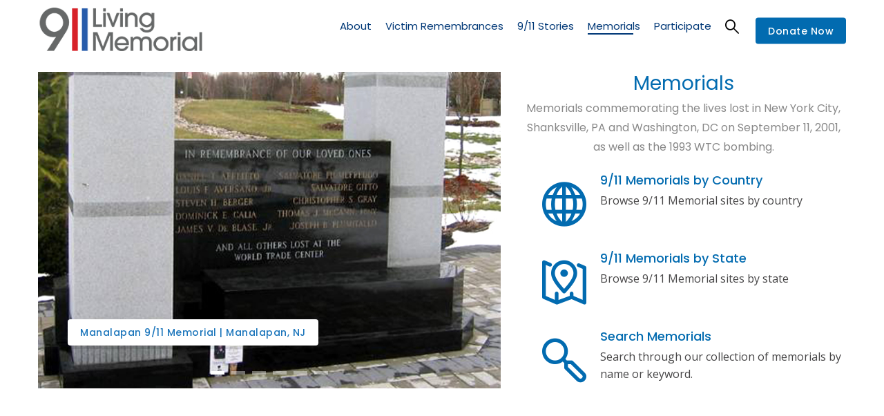

--- FILE ---
content_type: text/html; charset=UTF-8
request_url: https://voicesofsept11.org/living-memorial/memorials
body_size: 10280
content:
<!DOCTYPE html>
<html lang="en" dir="ltr">
  <head> 
    <meta charset="utf-8" />
<meta name="Generator" content="Drupal 10 (https://www.drupal.org); Commerce 2" />
<meta name="MobileOptimized" content="width" />
<meta name="HandheldFriendly" content="true" />
<meta name="viewport" content="width=device-width, initial-scale=1.0" />
<link rel="icon" href="/sites/default/files/favicon_voices.ico" type="image/vnd.microsoft.icon" />
<link rel="alternate" hreflang="und" href="https://voicesofsept11.org/living-memorial/memorials" />
<link rel="canonical" href="https://voicesofsept11.org/living-memorial/memorials" />
<link rel="shortlink" href="https://voicesofsept11.org/node/49414" />

    <title>Memorials | Voices Center for Resilience</title>
    <link rel="stylesheet" media="all" href="/sites/default/files/css/css_OpyOPZZhn-neHItWcrykH-nMxOqZzhPkl_5JijPMnI8.css?delta=0&amp;language=en&amp;theme=gavias_kunco&amp;include=eJxtjVEKgzAQBS_UJuCFZKPbsLjdYN6mkNtXxFKx_XzzBibTSwjjVMzZfExNdOYa818cCGBHeNSdz7dDW5pNJZ5HwCIWvNW1FQEPF1NLIr3Du4rlzweVraHUv_0T-mmjw_kZE4Hfc-FObg" />
<link rel="stylesheet" media="all" href="/sites/default/files/css/css_xfoYP8Al_bXuvxZ5gX0bdk8cP9XIJsAnivlN7vFltI0.css?delta=1&amp;language=en&amp;theme=gavias_kunco&amp;include=eJxtjVEKgzAQBS_UJuCFZKPbsLjdYN6mkNtXxFKx_XzzBibTSwjjVMzZfExNdOYa818cCGBHeNSdz7dDW5pNJZ5HwCIWvNW1FQEPF1NLIr3Du4rlzweVraHUv_0T-mmjw_kZE4Hfc-FObg" />
<link rel="stylesheet" media="all" href="//fonts.googleapis.com/css?family=Poppins:400,500,600,700" />
<link rel="stylesheet" media="all" href="//fonts.googleapis.com/css?family=Open+Sans:400,600,700" />
<link rel="stylesheet" media="all" href="/sites/default/files/css/css__qk1185_o-8FCCumDpwwJpo89bFZIfshy6D2DFStuXQ.css?delta=4&amp;language=en&amp;theme=gavias_kunco&amp;include=eJxtjVEKgzAQBS_UJuCFZKPbsLjdYN6mkNtXxFKx_XzzBibTSwjjVMzZfExNdOYa818cCGBHeNSdz7dDW5pNJZ5HwCIWvNW1FQEPF1NLIr3Du4rlzweVraHUv_0T-mmjw_kZE4Hfc-FObg" />
<link rel="stylesheet" media="all" href="//media.voicesofseptember11.org/styles/voices.css" />
<link rel="stylesheet" media="all" href="/sites/default/files/css/css_1635tCJ3XgcDqQZDw-dsyN-7KJtgd1dnBbnBxwrsf0c.css?delta=6&amp;language=en&amp;theme=gavias_kunco&amp;include=eJxtjVEKgzAQBS_UJuCFZKPbsLjdYN6mkNtXxFKx_XzzBibTSwjjVMzZfExNdOYa818cCGBHeNSdz7dDW5pNJZ5HwCIWvNW1FQEPF1NLIr3Du4rlzweVraHUv_0T-mmjw_kZE4Hfc-FObg" />


    <script type="application/json" data-drupal-selector="drupal-settings-json">{"path":{"baseUrl":"\/","pathPrefix":"","currentPath":"node\/49414","currentPathIsAdmin":false,"isFront":false,"currentLanguage":"en"},"pluralDelimiter":"\u0003","suppressDeprecationErrors":true,"statistics":{"data":{"nid":"49414"},"url":"\/core\/modules\/statistics\/statistics.php"},"ajaxTrustedUrl":{"\/search\/node":true},"user":{"uid":0,"permissionsHash":"998b3b097b172741b673f2e76d5e692b3b2d4b65c797aaf112442345e842913f"}}</script>
<script src="/sites/default/files/js/js_R56SHTONbEpTlQBsrx521sOXMMMesyDr3GY766M8ZDw.js?scope=header&amp;delta=0&amp;language=en&amp;theme=gavias_kunco&amp;include=eJxtjEsKhDAQRC-kyZGk8zE003Yk1RG8_Yg4OKCL2ryqeoU2JkyxqmW1KXSWlJsvr9gRkA1ubidPwzX7dI3VF6mBZITtwlp-HYSPp9B-W__Qw4iVliPqa5g7IlkeYGQM4wifWl9J3E2-tG9McQ"></script>
<script src="//media.voicesofseptember11.org/styles/voices.js"></script>
<script src="/sites/default/files/js/js_WCY5tfaJDeIP0N8xdgOtCh9sEGPmCJRlWrGjZKURBzU.js?scope=header&amp;delta=2&amp;language=en&amp;theme=gavias_kunco&amp;include=eJxtjEsKhDAQRC-kyZGk8zE003Yk1RG8_Yg4OKCL2ryqeoU2JkyxqmW1KXSWlJsvr9gRkA1ubidPwzX7dI3VF6mBZITtwlp-HYSPp9B-W__Qw4iVliPqa5g7IlkeYGQM4wifWl9J3E2-tG9McQ"></script>


    <link rel="stylesheet" href="https://voicesofsept11.org/themes/gavias_kunco/css/custom.css" media="screen" />
    <link rel="stylesheet" href="https://voicesofsept11.org/themes/gavias_kunco/css/update.css" media="screen" />

    

          <style type="text/css">
        .main-menu ul.gva_menu > li.menu-item--active-trail > a {color: #003877 !important;}.main-menu ul.gva_menu > li.menu-item--active-trail > a:after { display: block; border-bottom: 2px solid #003877; width: calc(100% - 10px); height: 2px; content: ' '; position: relative; top: -2px;}.gtranslate {text-align: center;}.gtranslate select {color: black;}.node--type-gallery .col {margin-bottom: 3rem;}.gva-parallax-background .gva-parallax-inner { display: none; }.sub-menu .sub-menu > li.menu-item--active-trail > a { display: inline-block !important; }.sub-menu .sub-menu > li.menu-item--active-trail > a:after {display: block;border-bottom: 2px solid #000000;width: calc(100% - 10px);height: 2px;content: ' ';position: relative;top: -2px;}a.gtflag:first-of-type,a.gtflag:first-of-type:hover {background-image: url(https://voicescenter.org/sites/default/files/2021-01/united_states_of_america.png);background-size: contain;}.breadcrumb-content-inner .gva-breadcrumb-content .gva-block-breadcrumb .breadcrumb-style {padding: 10px 0 15px 0 !important;}@media (max-width: 991px) {.breadcrumb-content-inner .gva-breadcrumb-content .gva-block-breadcrumb .breadcrumb-style {background-position: center center !important;margin-bottom: 0px;}.breadcrumb-content-inner {margin-bottom: 20px;}html .breadcrumb-content-inner .gva-breadcrumb-content .gva-block-breadcrumb .breadcrumb-style {padding: 20px 0 10px 0 !important;}.breadcrumb-content-inner .gva-breadcrumb-content .gva-block-breadcrumb .breadcrumb-style { min-height: 80px; }}.path-newsletters .event-block-2.event-image,.search-memorials .event-block-2.event-image{border-bottom: none;margin-right: 30px;padding-bottom: 0;}@media (min-width: 651px) {.path-newsletters .event-block-2.event-image,.search-memorials .event-block-2.event-image{margin-bottom: 0;}}.field-content{text-transform:unset;}.page-title{text-transform:unset;}.post-title{text-transform:unset;}@media screen and (min-width: 900px) { .views-exposed-form .form-item { width: 33%; float: left; } }.node__content a {color:#026bb0;}.node__content .more-link a {color: #ffffff;}.comment__content {word-break: normal;}.comment {left: 0px;}.item-columns img {width: 100%;height: 270px;object-fit: cover;max-height: 270px;min-height: 270px;}.lg-sub-html p {font-size: 16px !important;}.lg-sub-html {color: #ffffff !important;background-color: rgba(0,0,0,.8) !important;}.comment__author {height: 0px;display: none;}.comment__permalink {height: 0px;display: none;}.comment__time {padding-top: 25px;}.node--type-gallery ul.lightgallery {list-style-type: none;display: grid;grid-template-columns: 1fr 1fr;column-gap: 1rem;row-gap: 1rem;margin: 0;padding: 0;}@media screen and (min-width: 900px) {.node--type-gallery ul.lightgallery {grid-template-columns: 1fr 1fr 1fr;}}.navigation .gva_menu > li > a {text-transform: none !important;}body { line-height: 1.6; }iframe { margin-bottom: 40px; }.team-quote { display: none !important; height: 0px !important; }header .site-branding-logo { padding: 15px 0; padding-top: 10px; padding-right: 0px; padding-bottom: 20px; padding-left: 0px; }
      </style>
    
          <style class="customize">body{font-size: 16px;}body .body-page{color: #464546;}.main-menu ul.gva_menu > li > a{color: #003877!important;} .main-menu ul.gva_menu > li > a:hover{color: #00abef!important;}.main-menu .sub-menu a:hover{color: #00abef!important;} #footer .footer-center{background: #003877!important;} #footer .footer-center{color: #ffffff !important;}#footer .footer-center ul.menu > li a::after, .footer a{color: #ffffff!important;}#footer .footer-center a:hover{color: #00abef !important;}.copyright{background: #003877 !important;} .copyright{color: #ffffff !important;}.copyright a{color: $customize['copyright_color_link'] ?>!important;}.copyright a:hover{color: #00abef !important;}</style>
    
    <!-- Global site tag (gtag.js) - Google Analytics -->
    <script async src="https://www.googletagmanager.com/gtag/js?id=UA-155759848-1"></script>
    <script>
      window.dataLayer = window.dataLayer || [];
      function gtag(){dataLayer.push(arguments);}
      gtag('js', new Date());
      gtag('config', 'UA-155759848-1');
    </script>

  </head>

  
  <body class="gavias-content-builder hidden-title layout-no-sidebars wide not-preloader path-node node--type-page">

    <a href="#main-content" class="visually-hidden focusable">
      Skip to main content
    </a>

      

    
      <div class="dialog-off-canvas-main-canvas" data-off-canvas-main-canvas>
    <div class="body-page gva-body-page">
   <header id="header" class="header-v1">
  
  
            

   <div class="header-main gv-sticky-menu has-link-donate">
      <div class="container header-content-layout">
         <div class="header-main-inner p-relative">
            <div class="row">
              <div class="col-md-12 col-sm-12 col-xs-12 content-inner">
                <div class="branding">
                                        <div>
    
      <a href="https://voicesofsept11.org//living-memorial" title="Home" rel="home" class="site-branding-logo">
        
        <img src="https://voicesofsept11.org//themes/gavias_kunco/images/livingmemorial_logo.png" alt="Home" />
        
    </a> 
    
  </div>

                                  </div>
                <div class="header-inner clearfix">
                  <div class="main-menu">
                    <div class="area-main-menu">
                      <div class="area-inner">
                        <div class="gva-offcanvas-mobile">
                          <div class="close-offcanvas hidden"><i class="gv-icon-8"></i></div>
                          <div class="main-menu-inner">
                                                            <div>
    <nav aria-labelledby="block-livingmemorialmenu-menu" id="block-livingmemorialmenu" class="settings-tray-editable block block-menu navigation menu--living-memorial-menu" data-drupal-settingstray="editable">
          
  
  <h2  class="visually-hidden block-title block-title" id="block-livingmemorialmenu-menu"><span>Living Memorial Menu</span></h2>
  
  <div class="block-content">
                 
              <ul class="gva_menu">
        
            <li  class="menu-item">
        <a href="/living-memorial/about-living-memorial">About</a>
        
      </li>
    
            <li  class="menu-item menu-item--expanded">
        <a href="/living-memorial/victim-remembrances" data-drupal-link-system-path="living-memorial/victim-remembrances">Victim Remembrances</a>
                                <ul class="menu sub-menu">
        
            <li  class="menu-item">
        <a href="/living-memorial/victim-remembrances?field_victim_group%5B0%5D=9/11%20Victims" data-drupal-link-query="{&quot;field_victim_group&quot;:[&quot;9\/11 Victims&quot;]}" data-drupal-link-system-path="living-memorial/victim-remembrances">9/11 Victim Remembrances</a>
        
      </li>
    
            <li  class="menu-item">
        <a href="/living-memorial/victim-remembrances?field_victim_group%5B0%5D=9/11%20Responders%20and%20Survivors" data-drupal-link-query="{&quot;field_victim_group&quot;:[&quot;9\/11 Responders and Survivors&quot;]}" data-drupal-link-system-path="living-memorial/victim-remembrances">Post 9/11 Responders &amp; Survivors</a>
        
      </li>
    
            <li  class="menu-item">
        <a href="/living-memorial/victim-remembrances?field_victim_group%5B0%5D=1993%20WTC%20Victims" data-drupal-link-query="{&quot;field_victim_group&quot;:[&quot;1993 WTC Victims&quot;]}" data-drupal-link-system-path="living-memorial/victim-remembrances">1993 Victim Remembrances</a>
        
      </li>
    
            <li  class="menu-item">
        <a href="/living-memorial/participate/victim" data-drupal-link-system-path="node/68444">Create a Victim Page</a>
        
      </li>
        </ul>
  
        
      </li>
    
            <li  class="menu-item menu-item--expanded">
        <a href="/living-memorial/911-stories" data-drupal-link-system-path="node/49400">9/11 Stories</a>
                                <ul class="menu sub-menu">
        
            <li  class="menu-item">
        <a href="/living-memorial/911-stories/survivors" data-drupal-link-system-path="living-memorial/911-stories/survivors">Survivor Stories</a>
        
      </li>
    
            <li  class="menu-item">
        <a href="/living-memorial/911-stories/responders" data-drupal-link-system-path="living-memorial/911-stories/responders">Responder Stories</a>
        
      </li>
    
            <li  class="menu-item">
        <a href="/living-memorial/911-stories/pentagon" data-drupal-link-system-path="living-memorial/911-stories/pentagon">Pentagon Stories</a>
        
      </li>
    
            <li  class="menu-item">
        <a href="/living-memorial/911-stories/1993" data-drupal-link-system-path="living-memorial/911-stories/1993">1993 WTC Stories</a>
        
      </li>
    
            <li  class="menu-item">
        <a href="/living-memorial/participate/911-story" data-drupal-link-system-path="node/49411">Contribute a 9/11 Story</a>
        
      </li>
        </ul>
  
        
      </li>
    
            <li  class="menu-item menu-item--expanded menu-item--active-trail">
        <a href="/living-memorial/memorials" data-drupal-link-system-path="node/49414" class="is-active" aria-current="page">Memorials</a>
                                <ul class="menu sub-menu">
        
            <li  class="menu-item">
        <a href="/living-memorial/search-memorials" data-drupal-link-system-path="living-memorial/search-memorials">Search Memorials</a>
        
      </li>
    
            <li  class="menu-item">
        <a href="/living-memorial/memorials/by-state" data-drupal-link-system-path="living-memorial/memorials/by-state">List of 9/11 Memorials by State</a>
        
      </li>
    
            <li  class="menu-item">
        <a href="/living-memorial/memorials/by-country" data-drupal-link-system-path="living-memorial/memorials/by-country">List of 9/11 Memorials by Country</a>
        
      </li>
        </ul>
  
        
      </li>
    
            <li  class="menu-item menu-item--expanded">
        <a href="/living-memorial/participate" data-drupal-link-system-path="node/49408">Participate</a>
                                <ul class="menu sub-menu">
        
            <li  class="menu-item">
        <a href="/living-memorial/participate/victim" data-drupal-link-system-path="node/68444">Contribute to a Victim Page</a>
        
      </li>
    
            <li  class="menu-item">
        <a href="/living-memorial/participate/911-story" data-drupal-link-system-path="node/49411">Contribute a 9/11 Story</a>
        
      </li>
    
            <li  class="menu-item">
        <a href="/living-memorial/participate/memorial" data-drupal-link-system-path="node/69099">Contribute to a 9/11 Memorial</a>
        
      </li>
        </ul>
  
        
      </li>
        </ul>
  


        </div>  
</nav>

  </div>

                                                      </div>

                                                      <div class="quick-menu">
                              <div class="icon"><a><span class="gv-icon-52"></span></a></div>
                              <div class="content-inner">
                                  <div>
    <div class="search-block-form settings-tray-editable block block-search container-inline" data-drupal-selector="search-block-form" id="block-gavias-kunco-searchform" role="search" data-drupal-settingstray="editable">
  
    
      <form action="/search/node" method="get" id="search-block-form" accept-charset="UTF-8" class="search-form search-block-form">
  <div class="js-form-item form-item js-form-type-search form-item-keys js-form-item-keys form-no-label">
      <label for="edit-keys" class="visually-hidden">Search</label>
        <input title="Enter the terms you wish to search for." data-drupal-selector="edit-keys" type="search" id="edit-keys" name="keys" value="" size="15" maxlength="128" class="form-search" />

        </div>
<div data-drupal-selector="edit-actions" class="form-actions js-form-wrapper form-wrapper" id="edit-actions"><input class="search-form__submit button js-form-submit form-submit" data-drupal-selector="edit-submit" type="submit" id="edit-submit" value="Search" />
</div>

</form>

  </div>

  </div>

                              </div>  
                            </div>
                          
                                                   
                        </div>
                        
                        <div id="menu-bar" class="menu-bar hidden-lg hidden-md">
                          <span class="one"></span>
                          <span class="two"></span>
                          <span class="three"></span>
                        </div>

                                                  <div class="header-action">
                            <a href="/node/121" class="btn-theme">Donate Now</a>
                          </div>
                        
                      </div>
                    </div>
                  </div>  
                </div> 
              </div>

            </div>
         </div>
      </div>
   </div>

</header>
	
	
	<div role="main" class="main main-page">
	
		<div class="clearfix"></div>
			

					<div class="help gav-help-region">
				<div class="container">
					<div class="content-inner">
						  <div>
    <div data-drupal-messages-fallback class="hidden"></div>

  </div>

					</div>
				</div>
			</div>
				
		<div class="clearfix"></div>
				
		<div class="clearfix"></div>
		
		<div id="content" class="content content-full">
			<div class="container-full">
				<div class="content-main-inner">
	<div id="page-main-content" class="main-content">
		<div class="main-content-inner">
			
							<div class="content-main">
					  <div>
    <div id="block-gavias-kunco-content" class="block block-system block-system-main-block no-title">
  
    
      <div class="content block-content">
      <!-- Start Display article for detail page -->

<article data-history-node-id="49414" class="node node--type-page node--view-mode-full">
  <header>
    <div class="container">
      <h2 class="title"><span>
<span>Memorials</span>
</span></h2>
    </div>
  </header>
  
  <div class="node__content clearfix">
    
            <div class="field field--name-field-content-builder field--type-gavias-content-builder field--label-hidden field__item"><div class="gavias-blockbuilder-content">
   
  <div class="gavias-builder--content">		<div class="gbb-row-wrapper">
		  			  	<div class=" gbb-row  bg-size-cover "  style="padding-top:10px" >
		    	<div class="bb-inner remove_padding_top">  
		      	<div class="bb-container container">
			        	<div class="row">
			          	<div class="row-wrapper clearfix">
										<div  class="gsc-column col-lg-7 col-md-7 col-sm-7 col-xs-12 ">
	      <div class="column-inner  bg-size-cover  " style="padding-bottom:30px">
	         <div class="column-content-inner">
	           <div class="widget gsc-block-drupal title-align-left  hidden-title-on remove-margin-on text-dark" ><div id="block-gavias-kunco-gaviassliderlayersliderenvironmental" class="settings-tray-editable block block-gavias-sliderlayer block-gavias-sliderlayer-blockgavias-sliderlayer-block____4 no-title" data-drupal-settingstray="editable">
  
    
      <div class="content block-content">
      <div class="gavias_sliderlayer rev_slider_wrapper fullwidthbanner-container" style="height:800px" >
   <div id="x34i2" class="rev_slider fullwidthabanner" data-version="5.4.1">
      <ul>
         <li data-transition="fadefromleft" data-easein="Power0.easeIn" data-easeout="Power1.easeOut" data-slotamount="7" data-kenburns="off" data-masterspeed="default" data-index="rs-1" >
   	<img class="rev-slidebg" src="/sites/default/files/gva-sliderlayer-upload/memorials_manalapan_001-2xmjf8.jpg" alt=""  data-duration="300" data-bgparallax="8"  data-scalestart="0" data-scaleend="0" data-kenburns="off"  data-bgrepeat="no-repeat" style="background-color:#f2f2f2" data-bgfit="cover" data-bgposition="center top" /><div class="tp-caption text text-white text-center btn-slide-white " data-x="75" data-y="625" data-start="1546.58" data-transform_idle="o:1;" data-transform_in="x:inherit;y:[-100%];z:0;rX:0deg;rY:0;rZ:0;sX:1;sY:1;skX:0;skY:0;opacity:0;s:600;e:easeOutExpo;" style="z-index:2" >
  <a href="/node/57376">Manalapan 9/11 Memorial  | Manalapan, NJ</a></div></li>

<li data-transition="fadefromleft" data-easein="Power0.easeIn" data-easeout="Power1.easeOut" data-slotamount="7" data-kenburns="off" data-masterspeed="default" data-index="rs-2" >
   	<img class="rev-slidebg" src="/sites/default/files/gva-sliderlayer-upload/memorials_cranford_001-0zkovi.jpg" alt=""  data-duration="300" data-bgparallax="8"  data-scalestart="0" data-scaleend="0" data-kenburns="off"  data-bgrepeat="no-repeat" style="background-color:#f2f2f2" data-bgfit="cover" data-bgposition="center top" /><div class="tp-caption text text-white text-center btn-slide-white " data-x="75" data-y="625" data-start="1546.58" data-transform_idle="o:1;" data-transform_in="x:inherit;y:[-100%];z:0;rX:0deg;rY:0;rZ:0;sX:1;sY:1;skX:0;skY:0;opacity:0;s:600;e:easeOutExpo;" style="z-index:2" >
  <a href="/node/57246">Cranford 9/11 Memorial | Cranford, NJ</a></div></li>

<li data-transition="fadefromleft" data-easein="Power0.easeIn" data-easeout="Power1.easeOut" data-slotamount="7" data-kenburns="off" data-masterspeed="default" data-index="rs-3" >
   	<img class="rev-slidebg" src="/sites/default/files/gva-sliderlayer-upload/memorials_hazlet_001-5c0jad.jpg" alt=""  data-duration="300" data-bgparallax="8"  data-scalestart="0" data-scaleend="0" data-kenburns="off"  data-bgrepeat="no-repeat" style="background-color:#f2f2f2" data-bgfit="cover" data-bgposition="center top" /><div class="tp-caption text text-white text-center btn-slide-white " data-x="75" data-y="625" data-start="1546.58" data-transform_idle="o:1;" data-transform_in="x:inherit;y:[-100%];z:0;rX:0deg;rY:0;rZ:0;sX:1;sY:1;skX:0;skY:0;opacity:0;s:600;e:easeOutExpo;" style="z-index:2" >
  <a href="/node/57303">Hazlet 9/11 Memorial | Hazlet, NJ</a></div></li>

<li data-transition="fadefromleft" data-easein="Power0.easeIn" data-easeout="Power1.easeOut" data-slotamount="7" data-kenburns="off" data-masterspeed="default" data-index="rs-4" >
   	<img class="rev-slidebg" src="/sites/default/files/gva-sliderlayer-upload/memorials_settlementhill_001-tjjpdc.jpg" alt=""  data-duration="300" data-bgparallax="8"  data-scalestart="0" data-scaleend="0" data-kenburns="off"  data-bgrepeat="no-repeat" style="background-color:#f2f2f2" data-bgfit="cover" data-bgposition="center top" /><div class="tp-caption text text-white text-center btn-slide-white " data-x="75" data-y="625" data-start="1546.58" data-transform_idle="o:1;" data-transform_in="x:inherit;y:[-100%];z:0;rX:0deg;rY:0;rZ:0;sX:1;sY:1;skX:0;skY:0;opacity:0;s:600;e:easeOutExpo;" style="z-index:2" >
  <a href="/node/57485">Settlement Hill 9/11 Memorial Garden | Windsor, CT</a></div></li>

<li data-transition="fadefromleft" data-easein="Power0.easeIn" data-easeout="Power1.easeOut" data-slotamount="7" data-kenburns="off" data-masterspeed="default" data-index="rs-5" >
   	<img class="rev-slidebg" src="/sites/default/files/gva-sliderlayer-upload/memorials_suffolk_001-b2tm4b.jpg" alt=""  data-duration="300" data-bgparallax="8"  data-scalestart="0" data-scaleend="0" data-kenburns="off"  data-bgrepeat="no-repeat" style="background-color:#f2f2f2" data-bgfit="cover" data-bgposition="center top" /><div class="tp-caption text text-white text-center btn-slide-white " data-x="75" data-y="625" data-start="1546.58" data-transform_idle="o:1;" data-transform_in="x:inherit;y:[-100%];z:0;rX:0deg;rY:0;rZ:0;sX:1;sY:1;skX:0;skY:0;opacity:0;s:600;e:easeOutExpo;" style="z-index:2" >
  <a href="/node/57148">Suffolk County 9/11 Memorial | Hauppauge, NY</a></div></li>

<li data-transition="fadefromleft" data-easein="Power0.easeIn" data-easeout="Power1.easeOut" data-slotamount="7" data-kenburns="off" data-masterspeed="default" data-index="rs-6" >
   	<img class="rev-slidebg" src="/sites/default/files/gva-sliderlayer-upload/memorials_image_001_3-4ju1o6.jpg" alt=""  data-duration="300" data-bgparallax="8"  data-scalestart="0" data-scaleend="0" data-kenburns="off"  data-bgrepeat="no-repeat" style="background-color:#f2f2f2" data-bgfit="cover" data-bgposition="center top" /><div class="tp-caption text text-white text-center btn-slide-white " data-x="75" data-y="625" data-start="1546.58" data-transform_idle="o:1;" data-transform_in="x:inherit;y:[-100%];z:0;rX:0deg;rY:0;rZ:0;sX:1;sY:1;skX:0;skY:0;opacity:0;s:600;e:easeOutExpo;" style="z-index:2" >
  <a href="/node/57682">The Empty Sky Memorial | Jersey City, NJ</a></div></li>

      </ul>
      <div class="tp-bannertimer tp-top"></div>
   </div>
</div>
<script type="text/javascript">

  jQuery(document).ready(function($){
    jQuery('#x34i2').show().revolution({"delay":9000,"gridheight":800,"gridwidth":1170,"minHeight":0,"autoHeight":"off","sliderType":"standard","sliderLayout":"auto","fullScreenAutoWidth":"on","fullScreenAlignForce":"off","fullScreenOffsetContainer":"","fullScreenOffset":"0","hideCaptionAtLimit":0,"hideAllCaptionAtLimit":0,"hideSliderAtLimit":0,"disableProgressBar":"off","stopAtSlide":-1,"stopAfterLoops":-1,"shadow":"0","dottedOverlay":"none","startDelay":0,"lazyType":"none","spinner":"spinner0","shuffle":"off","debugMode":0,"parallax":{"type":"mouse","origo":"slidercenter","speed":2000,"levels":[4,5,6,7,12,16,10,50,46,47,48,49,50,55]},"navigation":{"onHoverStop":"on","touch":{"touchenabled":"on"},"arrows":{"enable":true,"left":{"h_align":"left","v_align":"center","h_offset":20,"v_offset":0},"right":{"h_align":"right","v_align":"center","h_offset":20,"v_offset":0}},"bullets":{"enable":true,"v_align":"bottom","h_align":"center","v_offset":20,"space":10,"tmp":""}}});
  });

</script>
    </div>
  </div>
</div>	         </div>  
	         	      </div>
	    </div>
	   		<div  class="gsc-column col-lg-5 col-md-5 col-sm-5 col-xs-12 ">
	      <div class="column-inner  bg-size-cover  " style="margin-top:-15px">
	         <div class="column-content-inner">
	           		<div class="gbb-row-wrapper">
		  			  	<div class=" gbb-row  bg-size-cover "  style="padding-top:10px" >
		    	<div class="bb-inner default">  
		      	<div class="bb-container container">
			        	<div class="row">
			          	<div class="row-wrapper clearfix">
										<div  class="gsc-column col-lg-12 col-md-12 col-sm-12 col-xs-12 ">
	      <div class="column-inner  bg-size-cover  " >
	         <div class="column-content-inner">
	                    <div class="widget gsc-heading  align-center style-2 text-dark " >
             
            <div class="sub-title"><span>Memorials</span></div>            <h2 class="title"><span>Memorials</span></h2>            <div class="title-desc"><div style="margin-top: -15px;">Memorials commemorating the lives lost in New York City, Shanksville, PA and Washington, DC on September 11, 2001, as well as the 1993 WTC bombing.</div></div>         </div>
         <div class="clearfix"></div>
         	         </div>  
	         	      </div>
	    </div>
	   		<div  class="gsc-column col-lg-12 col-md-12 col-sm-12 col-xs-12 ">
	      <div class="column-inner  bg-size-cover  " style="margin-left:30px">
	         <div class="column-content-inner">
	                                <div class="widget gsc-icon-box left text-dark"  >
               
                                 <div class="highlight-icon">
                     <span class="icon-container fa-4x   text-theme " >
                        <span class="icon gv-icon-759"></span>                                              </span>
                  </div>
               
               <div class="highlight_content">
                  <div class="title">
                     <a href="/living-memorial/memorials/by-country"> 9/11 Memorials by Country </a>                   </div>
                                       <div class="desc"><div>Browse 9/11 Memorial sites by country</div></div>
                     
               </div>

                
            </div> 
            

            

         	         </div>  
	         	      </div>
	    </div>
	   		<div  class="gsc-column col-lg-12 col-md-12 col-sm-12 col-xs-12 ">
	      <div class="column-inner  bg-size-cover  " style="margin-left:30px">
	         <div class="column-content-inner">
	                                <div class="widget gsc-icon-box left text-dark"  >
               
                                 <div class="highlight-icon">
                     <span class="icon-container fa-4x   text-theme " >
                        <span class="icon gv-icon-1134"></span>                                              </span>
                  </div>
               
               <div class="highlight_content">
                  <div class="title">
                     <a href="/living-memorial/memorials/by-state"> 9/11 Memorials by State </a>                   </div>
                                       <div class="desc"><div>Browse 9/11 Memorial sites by state</div></div>
                     
               </div>

                
            </div> 
            

            

         	         </div>  
	         	      </div>
	    </div>
	   		<div  class="gsc-column col-lg-12 col-md-12 col-sm-12 col-xs-12 ">
	      <div class="column-inner  bg-size-cover  " style="margin-left:30px">
	         <div class="column-content-inner">
	                                <div class="widget gsc-icon-box left text-dark"  >
               
                                 <div class="highlight-icon">
                     <span class="icon-container fa-4x   text-theme " >
                        <span class="icon  gv-icon-55"></span>                                              </span>
                  </div>
               
               <div class="highlight_content">
                  <div class="title">
                     <a href="/living-memorial/search-memorials"> Search Memorials </a>                   </div>
                                       <div class="desc"><div>Search through our collection of memorials by name or keyword.</div></div>
                     
               </div>

                
            </div> 
            

            

         	         </div>  
	         	      </div>
	    </div>
	   							</div>
	     	 			</div>
    				</div>
  				</div>  
			  			</div>  
		</div>
			         </div>  
	         	      </div>
	    </div>
	   		<div  class="gsc-column col-lg-12 col-md-12 col-sm-12 col-xs-12 ">
	      <div class="column-inner  bg-size-cover  " >
	         <div class="column-content-inner">
	           		<div class="gbb-row-wrapper">
		  			  	<div class=" gbb-row  bg-size-cover "  style="" >
		    	<div class="bb-inner ">  
		      	<div class="bb-container container">
			        	<div class="row">
			          	<div class="row-wrapper clearfix">
										<div  class="gsc-column col-lg-3 col-md-3 col-sm-6 col-xs-12 ">
	      <div class="column-inner  bg-size-cover  " >
	         <div class="column-content-inner">
	           
            

                     <div class="gsc-image-content  skin-v2" data-aos="flip-up">
               <div class="image"><a  href="/node/57947"><img src="https://voicesofsept11.org/sites/default/files/memorials_ns11mm_001.jpg" alt="National September 11 Memorial & Museum " /></a></div>
               <div class="box-content">
                                       <h4 class="title">
                        <a  href="/node/57947">                           National September 11 Memorial & Museum                         </a>  
                     </h4>
                                    <div class="desc"><p>The National September 11 Memorial is a tribute to the nearly 3,000 people killed in 9/11 the terror attacks.</p></div>
                                       <div class="read-more"><a  href="/node/57947">Read more<i class="gv-icon-165"></i></a></div>
                                 </div>  
            </div>
          

          

         	         </div>  
	         	      </div>
	    </div>
	   		<div  class="gsc-column col-lg-3 col-md-3 col-sm-6 col-xs-12 ">
	      <div class="column-inner  bg-size-cover  " >
	         <div class="column-content-inner">
	           
            

                     <div class="gsc-image-content  skin-v2" data-aos="flip-up" data-aos-delay="200">
               <div class="image"><a  href="/node/57875"><img src="https://voicesofsept11.org/sites/default/files/memorials_pentagon_001.jpg" alt="National 9/11 Pentagon Memorial " /></a></div>
               <div class="box-content">
                                       <h4 class="title">
                        <a  href="/node/57875">                           National 9/11 Pentagon Memorial                         </a>  
                     </h4>
                                    <div class="desc"><p>The Pentagon Memorial is designed so the nation may remember and reflect on the events occurred on 9/11/2001.</p></div>
                                       <div class="read-more"><a  href="/node/57875">Read more<i class="gv-icon-165"></i></a></div>
                                 </div>  
            </div>
          

          

         	         </div>  
	         	      </div>
	    </div>
	   		<div  class="gsc-column col-lg-3 col-md-3 col-sm-6 col-xs-12 ">
	      <div class="column-inner  bg-size-cover  " >
	         <div class="column-content-inner">
	           
            

                     <div class="gsc-image-content  skin-v2" data-aos="flip-up" data-aos-delay="400">
               <div class="image"><a  href="/node/57514"><img src="https://voicesofsept11.org/sites/default/files/memorials_1993wtcb_001.jpg" alt="1993 WTC Bombing Memorial " /></a></div>
               <div class="box-content">
                                       <h4 class="title">
                        <a  href="/node/57514">                           1993 WTC Bombing Memorial                         </a>  
                     </h4>
                                    <div class="desc"><p>The 1993 WTC Bombing Memorial pays tribute to the victims of the 1993 bombing of the World Trade Center.</p></div>
                                       <div class="read-more"><a  href="/node/57514">Read more<i class="gv-icon-165"></i></a></div>
                                 </div>  
            </div>
          

          

         	         </div>  
	         	      </div>
	    </div>
	   		<div  class="gsc-column col-lg-3 col-md-3 col-sm-6 col-xs-12 ">
	      <div class="column-inner  bg-size-cover  " >
	         <div class="column-content-inner">
	           
            

                     <div class="gsc-image-content  skin-v2" data-aos="flip-up" data-aos-delay="600">
               <div class="image"><a  href="/node/57807"><img src="https://voicesofsept11.org/sites/default/files/memorials_f93_001_0.jpg" alt="Flight 93 National Memorial" /></a></div>
               <div class="box-content">
                                       <h4 class="title">
                        <a  href="/node/57807">                           Flight 93 National Memorial                        </a>  
                     </h4>
                                    <div class="desc"><p>&nbsp;The Flight 93 Memorial honors the passengers and crew of Flight 93 who gave their lives thwarting an attack on Washington, D.C.</p></div>
                                       <div class="read-more"><a  href="/node/57807">Read more<i class="gv-icon-165"></i></a></div>
                                 </div>  
            </div>
          

          

         	         </div>  
	         	      </div>
	    </div>
	   							</div>
	     	 			</div>
    				</div>
  				</div>  
			  			</div>  
		</div>
			         </div>  
	         	      </div>
	    </div>
	   							</div>
	     	 			</div>
    				</div>
  				</div>  
			  			</div>  
		</div>
		</div>  
 </div> 
</div>
      
  </div>

</article>


    </div>
  </div>

  </div>

				</div>
			
					</div>
	</div>
</div>

			</div>
		</div>

		
				
	</div>

</div>

<script>
(function ($) {
  $(document).ready(function () {
    $('.lightgallery').lightGallery({
        thumbnail:true
    });
  });
})(jQuery);
</script>

<footer id="footer" class="footer">
  <div class="footer-inner">
    
         
     <div class="footer-center">
        <div class="container">      
           <div class="row">
                              <div class="footer-first col-lg-3 col-md-3 col-sm-12 col-xs-12 column">
                    <div>
    <div id="block-gavias-kunco-contactinfo" class="settings-tray-editable block block-block-content block-block-content7da38301-272f-4979-8de1-06b564010f17" data-drupal-settingstray="editable">
  
      <h2 class="block-title" ><span>Contact info</span></h2>
    
      <div class="content block-content">
      
            <div class="field field--name-body field--type-text-with-summary field--label-hidden field__item"><div class="contact-info">
    <span class="description">VOICES Headquarters:</span>
	<ul class="contact-info">
		<li><span><i class="fa fa-home"></i> 80 Main Street, Suite 5</span> </li>
		<li><span>New Canaan, CT 06840</span> </li>
		<li><span><i class="fa fa-mobile-phone"></i>203-966-3911</span></li>
		<li><span class="spamspan"><span class="u">info</span> [at] <span class="d">voicescenter.org</span><span class="t"> (<i class="fa fa-envelope-o"></i>info[at]voicescenter[dot]org)</span></span> </li>
	</ul>
</div></div>
      
    </div>
  </div>

  </div>

                </div> 
              
                             <div class="footer-second col-lg-2 col-md-2 col-sm-12 col-xs-12 column">
                    <div>
    <div id="block-gavias-kunco-linkfooter" class="settings-tray-editable block block-block-content block-block-contentf68ff84d-6af0-4c49-8b85-ae338addc541" data-drupal-settingstray="editable">
  
      <h2 class="block-title" ><span>Policies</span></h2>
    
      <div class="content block-content">
      
            <div class="field field--name-body field--type-text-with-summary field--label-hidden field__item"><div class="clearfix">
    <ul class="menu">
	 <li><a href="/node/70">About Us</a></li>
	 <li><a href="/node/455">Contact Us</a></li>
	 <li><a href="/node/427">Terms of Use</a></li>
	 <li><a href="/node/428"> Privacy Policy</a></li>
     </ul>      
</div></div>
      
    </div>
  </div>

  </div>

                </div> 
              
                              <div class="footer-third col-lg-3 col-md-3 col-sm-12 col-xs-12 column">
                    <div>
    <div id="block-newsletter" class="settings-tray-editable block block-block-content block-block-content652baf3f-7eb2-4314-801b-b42729483b7b" data-drupal-settingstray="editable">
  
      <h2 class="block-title" ><span>Connect With VOICES</span></h2>
    
      <div class="content block-content">
      
            <div class="field field--name-body field--type-text-with-summary field--label-hidden field__item"><div class="clearfix"><ul class="menu"><li><a href="/node/68210">Newsletter Sign-Up</a></li><li><a href="https://www.facebook.com/voicesresilience" target="_blank">Facebook</a></li><li><a href="https://twitter.com/voices_center" target="_blank">X (Twitter)</a></li><li><a href="https://www.instagram.com/voicescenterforresilience/" target="_blank">Instagram</a></li></ul></div></div>
      
    </div>
  </div>

  </div>

                </div> 
              
                               <div class="footer-four col-lg-4 col-md-4 col-sm-12 col-xs-12 column">
                    <div>
    <div id="block-guidestarlm" class="settings-tray-editable block block-block-content block-block-contentff5bc7a4-b500-4e36-8d49-52472030bdff no-title" data-drupal-settingstray="editable">
  
    
      <div class="content block-content">
      
            <div class="field field--name-body field--type-text-with-summary field--label-hidden field__item"><div align="left" class="margin-bottom-10"><a href="http://www.guidestar.org/organizations/16-1639299/voices-september-11.aspx" target="_blank"><img src="https://media.voicesofseptember11.org/images/guidestar_sq_001.png" width="40%"></a> &nbsp; &nbsp; &nbsp; <a href="/"><img src="https://media.voicesofseptember11.org/images/voices_s11_logo_white_sq.png" width="40%"></a></div>
</div>
      
    </div>
  </div>

  </div>

                </div> 
                         </div>   
        </div>
    </div>  
  </div>   

      <div class="copyright">
      <div class="container">
        <div class="copyright-inner">
              <div>
    <div id="block-gavias-kunco-socialscopyright" class="settings-tray-editable block block-block-content block-block-content76c2a6c0-9cc3-4d4e-b6ca-c9d1ea59ce70 no-title" data-drupal-settingstray="editable">
  
    
      <div class="content block-content">
      
            <div class="field field--name-body field--type-text-with-summary field--label-hidden field__item"><div class="social-border">
    <div class="socials">
            <a href="https://www.facebook.com/voicesresilience" target="_blank"><i class="fa fa-facebook"></i></a>
            <a href="https://twitter.com/voices_center" target="_blank"><img src="https://media.voicesofseptember11.org/images/icons/icon_x_white.png" width="21px; height: 21px;"></a>
            <a href="https://www.instagram.com/voicescenterforresilience/" target="_blank"><i class="fa fa-instagram"></i></a>
            <a href="https://vimeo.com/voicescenter" target="_blank"><i class="fa fa-vimeo"></i></a>
            <a href="https://www.linkedin.com/company/voices-center-for-resilience" target="_blank"><i class="fa fa-linkedin"></i></a>
            <a href="https://soundcloud.com/user-11887038" target="_blank"><i class="fa fa-soundcloud"></i></a>
    </div>
</div></div>
      
    </div>
  </div>
<div id="block-gavias-kunco-copyright" class="settings-tray-editable block block-block-content block-block-content61f17841-749f-436d-9799-1dfeefd7ad43 no-title" data-drupal-settingstray="editable">
  
    
      <div class="content block-content">
      
            <div class="field field--name-body field--type-text-with-summary field--label-hidden field__item"><div class="copyright-links">
   <a href="/node/68106">Digital Media Kit</a>
   <a href="/node/1874">Press Contact</a>
   <a href="https://outlook.office.com" target="blank"> Web Mail</a>
   <a href="/user">Admin</a>
   <a href="/node/121">Donate</a>
</div> 
<div class="text-center">
© Copyright Voices Center for Resilience 2024. All Rights Reserved. 
</div>
</div>
      
    </div>
  </div>

  </div>

        </div>   
      </div>   
    </div>
   
</footer>


  </div>

    
    <script src="/sites/default/files/js/js_LZyROmk6K2zbUUsRoq1rRRfD-3dfZHUIxGEQEuIHHjs.js?scope=footer&amp;delta=0&amp;language=en&amp;theme=gavias_kunco&amp;include=eJxtjEsKhDAQRC-kyZGk8zE003Yk1RG8_Yg4OKCL2ryqeoU2JkyxqmW1KXSWlJsvr9gRkA1ubidPwzX7dI3VF6mBZITtwlp-HYSPp9B-W__Qw4iVliPqa5g7IlkeYGQM4wifWl9J3E2-tG9McQ"></script>

    
        
  </body>
</html>
